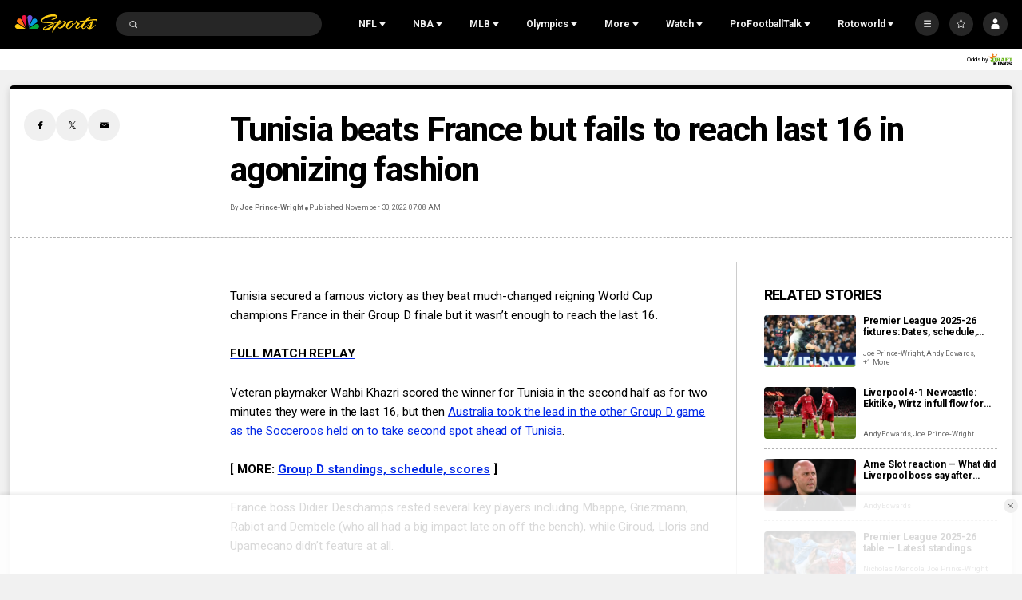

--- FILE ---
content_type: text/plain; charset=utf-8
request_url: https://widgets.media.sportradar.com/NBCUniversal/licensing
body_size: 10803
content:
U2FsdGVkX1/+o/VIivhl74TwxYi+W/D8SAH7j342IxK+HrUZN49vn/GYxNVMLnQ2Pf+KwbxQv/BTOqgK6CcBYETT17W8jQGx06ZCWeQy6qsN02wcM54I7kHKOItZOKfG+kknTL0HwSV81/uOn5e3iUAI8UnqXt9Va/ldDjWxAOY/5fRtlqvk+6zukZCrMVxSvirn383I16aFFJTkk3ntp7pyrXV3TIjkU+b6qH2XKNkikh8uACJD68JMxJ8y7+iydLzatOy5OIUtNMcK5U6q5yVEqC+0hHz0oMYiiLRWJrQ/l8SYMFOHaqvzm7xnRg67pmMDbOCp4dFLrWHEqlIkOn7DHBsls+yvbO8apvQaTEdazcegFH0b4dxXu8Df6P4ZvvkSc4eB3XsAcZsbh4pViWxTpcFIMzSuFkeE7eD6nXrPXgx9C0Og/epbn4ucbPW43qwjLHF3GGD0eLRHPQpG+28udhDi4iK31Z969oK/nkY345aRsDnO3H+kxOueg5U/[base64]/py4s3TGO/8e9f8re/lHzOjMjwGvET0MYapp+1R2rVBijkj/Y01U4yPb6tYLrEbofAEAbwTPVRQHp4EUR6sE1GZkX9z2W1TdEF1ZXCom/ZYsauPiZ+Jp4L4jdKP/mmEFYyaVJ+DK4SBMvlkxGZud5brki06QKQ/N27JAQFrdq0kQ3zGDLtry5JAChRv6fTkcp0N9HaeoSygDt7egcRKNgYS5NINYvHyCl2ql1FXrAWRlRZ3atuH8+36PEbl9fH+XLMmZtFhYdHROsuX2lq0hGReA1rTHI/[base64]/k8gEpH3b+NNaCxE5zwfAfWsL/NebuhrrnDk5780JmukXTLPPl5n2FzNBVTPjbqbEBPrJRi6g5dYjZGk9+ABNLYXDqpYQfiy7aiCROZ20aTF5tptX0dRDHbK4PJ1l45EaAJbzeY8SQXuuePuv2OTf6Ln6a7LyZeVrJ9XwpJSX4fESdDSvkyxcVLQA5eDy6NNLcWH3XgVs2mYc5U3jGfjCk/EPN2+/1VJeryK/8jahQiQbBLnRkgAGDP2OUg/8kH7svq4Pt8vl+n4R5UDEqHFUKgYYWqoWKl1PeCrxufua5bd1qle7s7AO69wZ1mQgTR7nl9DqxulpWoj+lJQI2SpdpqkAL4cy+G0n56ArCcKTHTaoJu9kcYPKqMrCkHQTT2GVqlsdjWpUUNKuEvm8Zg66o/E9qfy1bRg0G/3RFPBQ+H28g4UvjbTfqg5YNt2kBiNG1VKOzDguep+g5yLfFlG0y2XgpeyLE4CI4pXiQoknS0WTj0Td7yAGPSHw7O0Ps8uNNZxk2E4XdXtlS/WlHh+tXQZOTWpfL6ivmPR55K/[base64]/IRxIm/ejOPraFV83jUtBrWjRNrIpRe6l+rLNXGlM3kdtXTYwe/klH4psZujR5+v5fIThepZhtLhNbUw/Z/ywLSdmQNgpWyVgOU/2r42wYY9lw2KfXArFMWNgXVEZewhrkZuOgkqU0v52YJGhhb5PccwUzFpIN6gXujQIC5DUB/x8BBBrA3FrUk3ADfGWhjMWgKhUj7uCvj2ttfCPkmJa85LoaxAg+vyakXQTtp2LluPcnvWfu0SmHt2JObcDE/u/vNzqFvglK/0t2lphcqM7p/Noj7FBP7CFJOcbRf2s9TF5u2O1AIFwviekeZltFRqmOlt6mjJoUtMcxOZzCFIOaSa4+2Ya9AKMBuoWc3LD5B0Ilq3GyqR2rU1hnQOTwQ+wAP8F3uG1TJMPZUpesBKprpedb+GxT/tSF36o4mnNrHBn9EOv9aujaZBC6kX3hlJAPjqCrkHI+Nbl5CIhicxH1XujMdA7+ltKKsALLfPp/[base64]/efA6kpxBK51PgHp/7t0Y8Fuq1EB8F2W237SkxuIFfVR2g3MoQiKAHTRDrcCNHfT5akZ2CVTvz/xA05lydSPC9Qeb4hbqE093vvja4A2OEorO/kZM+c2mclR5UQl24tkQii6yjpC3IuIKBv2Z9Ok3uUWsGDQbAK40Jh4q90lEDkDCY+DvGrGlUprH2S0T0UfvjDsqlQtmewZG06zQsh/[base64]/1LWh8fuBd5ERc0xfV5hl8ehTdYI3qqkOWKsKPOBXEsY6XbQI95PMWbcnTFedpzSA5Bbcsylh5HZAxZcRA9cdw9hu5TvOEGRn+shfwf/gdkrcaFM+3V7YtXxiSTzwogbrfVO9e/QMLbnkkKlsRSjja5vszIugHk1XCVke9xiNZRF/VZFe/gMspULd1Z66JFPB9npi2oi4I6L4J1edIEbVWCrsMGq2uERgqLQqYC0vzibHXVLX0TU71HS0vGi0kXROeRPd0nS/reBAC3ejOl09V5YGRNqVs9HDFI1ZUHFjVx1eyunIzpYv2WjNEdfWyuDlUs0Mft9VKZcSDJ2UrJuD2hEzctQzbBh/jcAlPMVq0kFM/dWD6O08XcT9kNGPgtnsRVhXNpytbQyGQ6MQ9t49z+UJTid08umaxZ18KZjQjqqqip7eRbMDm5pBZ496GpF4nJUT4xfsKebzKOkVoscTUm2vNPphwK5VelNKHCt5lihLylACDZ6hC9bvCgHm/tbqoRWTB6GhhjpRcjgTNloLIVF2Va1xtn+oEUc0cAQo8bN+iIcquZfjx0cNPES8XPG/qhPJMjk02UbF4ATcDQzuyekXKIMQLA4J4gyOpaklzYRb/ytcFERmBck6cDw4RpHCVS8cOoETNLiIJaxLBymVW+jtVAs/iQmKEypdTzeCDlBIlRUhEu6ahjzsiqUQT1j9021aLmQlJjdQhs7SlVmxlznjMY4u4KLndvzVRezCQRPvAGdfViQUaymKo8UCyPIZ6Cp7ZgjFUSQQgBdsVHV+XSXlytW2ofXpKyZ8Z0YsfMknBwuvYPTWobMoCj6kukvXB/j7O/oca7VbbYZPJSIoc6YTvK3bZuEGzsheVX2ElMzmGF0dTfgj3GKLgSzQtXfixTpeFcKkBl4B+AxqCduln9ebdn1pKe66+IaCi5IKzNxrd435g5POjFHxU5ZPwuR0nBhYB54fC2vbwj6A5vpEmRUkYnTyuGWCyVvY+NphGVzqA5qb/3/fcWpR0TuQkf8axdAutsv5GdHGwiKgNkMK+SSBMPkUYeposvM72cRVP7ICltBe2F3Le7PQWpklYLsekxADPgG587C/4gGMhEC89p8jiOmlgQ1RROFWuoNw2cxmuxxi40gkvs2lJFqeTcQgpN60voi+E64aCJzh+ptndUjcPr/hHZmnHSErFcC9qbyJ8I8WNr0XSLvhUniCfwSEpWPXmpZVFuVnlu6v3cV3h5pDJCqofjKbrGWQQvzwQpVQujMfi3jLsfJnqnnheFff2YxakrJT6DCQss/IAeEKAPBjWZkbTYM7KCUpnXSk52kEqabXciNG1qV2t6Cshy0NxaWeADHdXFqhMEaBHTg+WgF7E26sgl5c+hSna8ulmjArLYFaTMaW3CjSPvZzWtlHO1Q/d+iImrefgOhxnK5R6YjCZRHvQSoPPMiAzAyAUqzERvNZh2jCK5sNTgnp3y7XMMvct3ccLi2Ry7WTLFPYedXTtLyfKxhabRPDvdkgGYwCrRR/4ZrFOEYGLbJbi7BJKlPmHpuETMfjX1DdNmHF1gf+WNRiPEkIsRcgxHuS+JqZd8DP3vrspcjAC/HFDuTmDimBTrYK6RzSmqEIu969FF8HINN5gWpr57mc09fSCrXyInczDxC1TD83rpuiZn2MhOQiupLyhSjM5LvwGjQI5SEwxs7FtV21e7SmfdmG6Td2juZxO1alqcs4VtZ2J5MD9eU4xb/97wS1pwGIKCkhrBA8cG1H+yaQ2ho1PYsBP/Xk5jP2XYAb/PG1dbIu9Nu5/OJqGYuLY2bmalN9uQTEfWI/lBs5bhYwMeQLQyBR+z5yHigzmpKncnPSI1E013zaG71HgJq8GWH/bXVB9nfP6yptqprc/Xs/Y1f/zk5+XyjSnKHBJ1QdpdJ5KJi93tYtNFwcaEv0qjph9PDf6OoG/7arJjhRtRYxQO/JpQRCEjlIsE0AlY75XI7VucKjM42cXd+hvl/b5BJIg9UJK66C8bvj+ucBQ6+RRpk16OLhtycNjVxaa4w2trwd1V2eswW//Amc0rgOx4AzxDImU+XKtNqSfiltCthsB5asOgIh20CCzUDcGGKJYJd/PHshMxgfADnLm9iCWegR4pdJCZh6h52KMxlAQi6PV4UQChsE0yrwie8x909NgaOx0u34kxTB1FusE00L+jykTdKMNFjr5fWRgk4gF/bnFCawBSsSoXZd8KeuDIJ0GZ6irZhAIOiPCabZDEfmu7sMkr2o2p+3u2N+QFDgyIooM3ZIrp1eyx0R7mCjS1uhVYYqcbywqDyR8ghSd7/v7eAHJvZTajz1OkJE3/wKkpq28/YKSqqsZszmD9upzIVzqVvZu2oYJbcrKhpb0fLExoGmROjhEsN6FnOQlQfI7FVREPTEJO/r+Xk2T0BQaF38Hz1JSePCUQFbpAmxI+bY3bYtfrfYGZpHU8nXSqf1NDOoip/P9Ki+z7FG+TWQaQigrh/Kgzi5bXhlGi2EB6vr2zsIy4LyseBky2WwHopnyYqa/KHJDEeM1N8/fLPVsAAPmqJK6mnw6koxnR1TvxmBR9+TpXtruE4GhwbfW3oDWtptBYDiiIS87Dff9/KDJ+BJz9xYRjEXVnGuHfzfzQXtsvlnFsN9EPrpa+jcmSFL8noIOEhCb5hTWY/[base64]/73i9idP4gA765a2eZeWLxEofCeD+7+OYAixQAfAzq4gHyGb5LMt/U3UcOOOdWZzhp8YlkCEAszXfgmPqgKSOa2bYRzzmsk7CSXy6kxHsw9yy4DxLgGraFhrxgTEFlIsKd2ODu5d1ZBZnQ9gmrlGumQoj3NpbrsDxNHLX4/5+LQITTQnu8fs1a7wbtfdV4mclEBxWAFWbXeIa2fBblMi5yV6Lg8rfB5yZjiF3z39iqlN2TGLyH48xS+TmMSQQDsthhWstLuuGH2TSogZsjoSi505ei5XOX9Jg+5WnA0rQF2MDjXwq2HTycuOS7DZxGNdWdd0wgkSwxJoqoWKif6B/3+IGzYRk6+MRCqTlzkYAXCAw+suu2qXOIdg9J5Xpo799FCa4hqUtG3kRY+Y2j9m4ISxUygRKgHYfShyqQ31CCC3xsxhv1+lTimTkTyVu83L5Qe/jgRZA7SUS17nb8ZW2D4pAZxMg4a6HauARzY29bFrtavr8MRcuiEkP9RhpYBzfuACp7uS+ufcbWeQXMb4qEavqeu3NHRggD+KNW9cUCaamctBfBWwyN+xTyFucyLD2/IlpEC7gTEwx6IIImqKq87qkpQnNMPPv+1UjugbRGYu7r8K/S6/[base64]/ODMsyIR/[base64]/GGw8K3SDgcwo15VW8cYzLxpL11Lvy7CiD/[base64]/MbGtUwLabU46TBlNeMQkeyXOa7SORDzb7tXDZGQ6WlWR5yD02iOET6BA2HRsGBAIT+8sjqhxij9SJnAukjugrB2//rxs+veegQLtdRrW5RITfwjQm5JAmdkJJXJHBCCPCas1lQBXfMiN9CPaS1/vaS5y+F5vtMDrecSkeRip6X9+1RuwmM7LpnIKoBeV53mOgSHG5eHx7KqmWzOJ2z4VRX9ECBdjgpFOBEmDKHD6DMuZZp2icsJpaItCMYHxKLsF/bdDL/Mlp9lapBdC8sFt8ivuXujCFUGg+lPN/punpg9MeyQaoqkFFWiT5UxyQbHXiqaICUm7nRgbZk7bYhIz4eg4q04s4PXmrTVq+k+2ONS/X2VJhSAFp80Nw8j1ykrN+72rmke2Cz/vc1GG0xDcan0CCI9brhEtfn5/uLvgqKOe3/9l7WNaacOt4EI/+VwauMlFMz/ib4avWJwrBAw8DOAAV7iZY0gAhLxYqdPGmEmaj9jmllXxC2tGUHsXHoYKJ1oMv7Uh5bsdTOh7666nWvo4spxd4Mom73m4RIb7G197X0C51AW6Lv3XgoSIRqmS/EmJ2Wlro3xtS237LpsbhFbpg2+xtNzdv6E8bESjyGXOtgqd1x4zdYSq2xo/[base64]/pdjmq+e/tEGQ9de9LUo9mun90M1y9ZJvUcf8Y8BA6+U2j5+FZyv4rPFWfbo/s9D09rConEM9/OeU9vEF69BQ8oYdT61mjzyZdSoTMZv5OEQAQzjghCHqq0SbN4uekY7E4bxoiqlpdKkSFSK1d1pT36N37zouXmoruKfDu8F3D0vO/BEHKbxSl3FnFgg+4TfBsZDU+NlRm7Hr2+lFC/eVWMXZU03ETEymci//sDc3fBdL/AZZX7b7gwhKvWq+a2vPpBIb/I3FiFBP14a8HOZWU9I54YX+Be8Rbl5CrvO56S7u5yxmS82Dhorqf/Bc3+ab+OuSPA4bsFCGieHVuA1YGLqzSZ/JBbhTj1Qbzkt2UOyT6epcIfvoywn0Gu7RCYNJTq4j8fRjo/j9SJSpMSl1u3H/QqWNZtYuFwEC+uW1eZZLWcwD8+CvgIGZhtXV0N5veczCoPw0eR4C4tJLZ2iUTDjV/yJUhsbvFbex1PHhXj4euAZxjXPK6W0/ifJE5FbLrxXjVGHTzFaUajQZhPYDqmy5ZGnoGXQalO3I0qVThVRCiq9Bb3GerpnEgR3LC+Y8teHd0sUJgzou5w7ezcj1l7jczHTEvG6KneFbq/3tH4be56wwW7oWY67MzuxQcu5ty74K3pz+4iP9bNfp549DhmSDQOB+FzpW3lblwIn92LUwFftvVN0HcStQh8pKMhjl/[base64]/1+kBBLnn5MWgDHPCOHTmcRMMLFJDDTlUfBM/kk1CbLQLzaDA3s0SVwv97p3HCaIb2fnILzaHLCfgpI/lTFUcSfGsCanmDxEx0X+AcXDcpffI0xcyfkh2zJMZ0X8ZEIHGuMani3uHNmzWpzZEhUmsmSsD+41XH/xk0dnwzdciJipoFsvnUHV5KmqCUc7CIUss8aWPWDYEhgnQmebiQgpPx/DzPe9ZKbqEYvTn9Gpoy27BcLBtpoxXvy18babSO5xcYx5X6gMS3ns+0WeW0/ZtRbWzerZ+K5OHnJ7H0f0XwWaWnzveqwXNa/nHy8mmfs8O27e5EhBTI6pHo1Vr4CWPIjBReC6SW7yxwLREGNyuD26oqSuQdi5rsfJxCqOIJ+NKnpMQjxYqmTyQyiecMPTSIy7d2ajLdBBB02gAzt2DtJwHfYuDV1wO0Uc2ktxITWuuZKyZRFRiEjmu42GAGMDfvXkTG4nnDMRX9/pE25/il4znl3HL2XvWzALwRp2ic9Jj608zHFdmTehrtSf5r+XhDlTTrLQ4JqZK2aTv5up9uMFlBMmYS4cleodqaF1oi79tji2LzQP76R/UU1GT97wn6ouTB30CzS3iKcYli9gtuB+SwPe0/u0BNMspW0ckfeFKR/xC0QovmM9mmIa02hF18qK4k/JP/Up/SjFtkrvkHm8ESKv73pqtQ9iWPretThd2LqLLmrTkN00/nmO3dvpJCzegmBpzF2htTew3q77vZSmtdXd8vQ2hrN8s3PyASPACboIZc7H42PsShwmIxvHnHE4I7THTZ2mmu5nTDygxRSqCns+S5EfOrB+vzBZUDvFGdCzZKMpBfDln/ff+XiN7pruTBryXK57ZJXifbOpVWtLGVo/+ljYRfYazp01gEtV+JQLz4ZU+URe8cTrJpb+EnhpnERxtsxtQYUdpKWcvXl3LYFc7tpHq/TkE5aKRY2PTXXP0LggHZ6wG0Ta9ESYOWJtwl6fET0byY8qDoHag5d+sia8ThzYb2iSjo/20wYek7JPcUs0aMGuWxuBqfON0E0QNlnd+2ZZVnxfh/[base64]/FpShLeuEdV9SrmXXKHHqNmSRt7/5KxUgulxYjkC6AnTMKtpwSzohzX7LGxF57KvDQfRcex4WlDJKS5Uvh6VUnebLWlhmcz5BuIZSNpNTnNyIMoUcuj02g3v+y1ilQY5ed6KvtiyKjeBpPnAMmkayTcdaTOZ58xRZInrvL60A4vbu3hrGJe7vpMMsqrM22B/rKZHnB4pEuxz9+P/ooqppybfXHHx8kglN/KUtjPdwNZZcI38vdkD8Yh87+gJ/ZraRhnPH3dNbjFQdPDvQ3qcYcFti2eDDRZuqPmMQDDwaCvM0Vlgsgmic9Yjq1oulMbXyLa8vIeAyZPMB1TpCckPWnNKI9uAGJlT1ktuSmdvBjMPHITI8mkhQN5pw2ioCZVJdyBnU39ygtp/FmC+L0Jkfp4GezzHYikK2QDI5eLiAmLPxsV2nv8Of06AWFeUpM2QrlVEsQRLdb7wEsZy1vnpGwYNBE0eohcpIsKmkSZnTCu6WfSVd9tyOxT+aeqf+v5JakOQw02l+HZ9qcdXDWpwYHkuapp5KRdyng/YhLLORo8uWOwKje3/[base64]/UgFpQYqsP1M+1Q58fgufQCkcbWKSpAvhHmSxM8bZappPIpmvNAYfsGRLUdyGQ5mbbVcANNeNCau3GV0853xlCtYEqBZRpj692K7E9AQAUOmIs29PfKBsCwJa/mFBMarnMHzjdqkWY+yicg9hlt29gwPOt71d2QtAqAYIR1pZUl61NyEPMMcFXnqHIqNPI9L80xO/LP6gmiiQ5rrkK6Tq/lKvJscEFH7ap0NydL7mrcjttYE46ZCGatY2ZpCjQ3zk0VMPOnlOwhdnnPA0Wj5OiIMmFo1r/Yic9wu0YUUydsdyMjk3zW9EbF4XIYr7FwZrQ1GpyMPCwAwMT6J1mD8v09KaW/woqr0DBTJ87L7A0OOFQNEUyCcShaHOSN97y4qdbGvX/BLjFaDeYN3jAJ0conDo7pq1dmEf2Ur6fXvbB0XsFNoQYWcJS1S7KXlFK0eyGeEOkLKBuauXlk1DYb9K4hjFEAIsmCg05In0U00VzYHgeE88HjpYRXolhy4e/+KlZpIzFA4gBUCaYslt4ecssHiYcKg7ZjZcbR87+jU60Xo13OlYn7M7zCi83aXSk+VLXhlaHz3NPETSn6bls4OfqoCzwVx+Mngd1/F7bAM5LTeYCYCo+Z7dEm3ns7Qy/g1l4GHF7ti8T+qYKVW2FVdcZjoSp4MxmZrFPmyp4lMPj+tqKR7NRMykdeAQuUuXWTRKBWDIYXkhwl349pJxUKeC6LNE+tYowEIr0CJWoRcloPbaoovl553s5k+9rg0ItHht67u7ZIHfn/wdKF6z0c+l6U9rLj3x6BHmgbO6wO0ZuPHdSip/7E429PsvoBKyeeyIPtNOBnuOWXEPizuywfJIbvwji2GBoM1tLDlx3Ut28aYi/toAs1W687HU+Qu/BYX+hvhwXJLZQhidoIQA3DBZ1GEvGReeDUgxpPe6dq/vKHGIq/frKU/[base64]/fXhbQPuYKsmwaTmZBsPF8oDRwUyoxeZ2YB8zMdJj8da1vl8o2g6f4UgS1XYEGXHzbax2ozLY5bXUL5BJG6zgBJaCM/V3L3UDQn43v3gp5b9nMwvEe62/aY28MYy5QvOZbBqwlejTLA0p0GvgYcSqsl8uoOJ5JCQEOCrMJkp6XOy3H4JdaqRBO31sB0tVvxmu1412Row74f0O+ODJelx0JymjBG1e28/riIJ/3etkVpPfV5eXxx9EZjRdiTwxRU3xiAGLrea6Ax+azN+d22bEtkIan2iLUt6moeMOa06NASV6pwlTntPUbfqs1cpz0JfBdykIkiuDj6RwGpXOXFf63RksrFDHF6oWVz2W2RwwOyYxNZC5A/[base64]/NWxrJSSSrdMLXQnUGA5jINiILWIih1WUv/wDKnvd1lcEg5BXFYbKTjoa8rxP9L90Z730pNvoxfeCyKeuFhgr7UhIq4FTwW5CXD4LSeBoPLOEJ7ssDocd8WltlRIbKOe+o/JK5Wt81WNLvvV1pBR7e1MRQbIOZGW1a9b217QS4L22B3v/XXzzgZkzL2pQlfQF22GH0NlAcVrJLzSMWnqty2kbtb5YBoTqUUxUGN+fyqd1bHLUE7lJ/TFQF+PSM6yOoJW//[base64]/HtVWop0iuNXITAEsQAjBs0YDpITozYy7dCwf/MIECMWraEx/EgrWIJ77otFq9IfzhuftTvpjBhBf+AP9DWSLSWEY5I0U9mG1Jgl2S9Q6rglR7v0/XgvsvAU0zCu7tMlnOkBpy7me5uENtC8/TSWOZU/sSaURJA8afxzLVam14sonQcziIpQdgaR2UtUPa4fKJlG8nIto8tc+QPYRrXH4PXCDVP296O+m/3Dbm+6KO0D6HhE/ZgA4BQSUX+0kBcw6/myKcA3sxzEdUcbaRiD3zJrG3Ckp1j47fgDfSiVmviEoXwsqW3Sl4iM7DLpKvRDn/1qM4Cb1OGwWrpJJfoEH0ENbi/JoHi/ABROm+6TE4z+9CZh4bju1OpanwsJqjURvRUxRynP55rQfNjLL6rb64mI04bSX9jznBHvwS5SWfgZb93r8Ot4N4SoEYWptbD2xwgnEKO2aoX0pXNEl8/g9Ntyo=